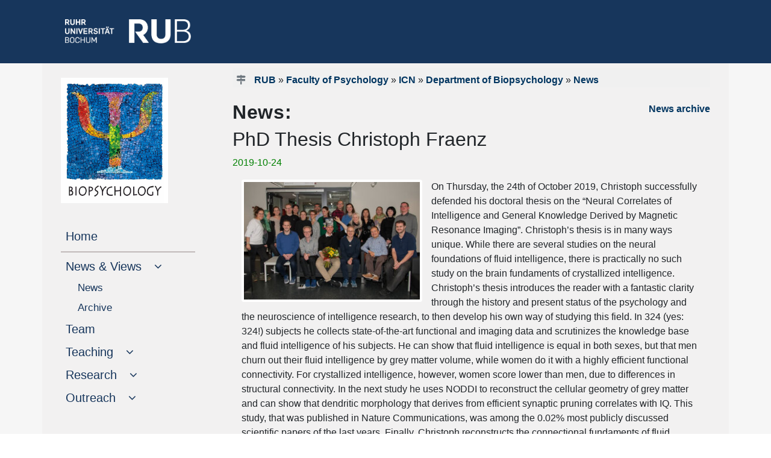

--- FILE ---
content_type: text/html
request_url: https://www.bio.psy.ruhr-uni-bochum.de/bpsy/news/news00349.html.en
body_size: 6724
content:
<!DOCTYPE html>

<html lang="en">
<head>
  <meta name="GENERATOR" content="IMPERIA 10.5.7_1" />

  <meta http-equiv="Content-Type" content="text/html; charset=utf-8" />
  <title>PhD Thesis Christoph  Fraenz</title>
  <meta name="description" content="AE Biopsychologie: PhD Thesis Christoph  Fraenz" />
  <meta name="keywords" content="" />

  <meta name="X-Imperia-Live-Info" content="7c1a92bf-5a94-ebaa-a9fe-5a27b016e555/17463/17464/22555" />

    <meta name="viewport" content="width=device-width, initial-scale=1.0, minimum-scale=1.0, maximum-scale=1.0, user-scalable=no">
    <meta name="author" content="Laura Hecker">
    <script src="/js/jquery-3.4.1.min.js"></script>
    <script>
     $(window).load(function() {
     $(‚.flexslider‘).flexslider();
    });
    </script>


    <link href="/css/bootstrap4-1-3.min.css" rel="stylesheet" />


<link rel="stylesheet" href="/css/teaser.css" />
<link rel="stylesheet" href="/css/its-css.css" />
<link rel="stylesheet" href="/css/form.css" />
<link rel="stylesheet" href="/css/button-label.css" />


<style type="text/css">
.eingerueckt{
/*margin-left: 17px; */
font-size: 17px;
}

.black{
color:red!important;
}

.eingerueckt:hover{
/*margin-left: 17px;
 text-indent: 1em; */
font-size: 17px;
}

 .nav-link[data-toggle].collapsed:after {
    font-family: FontAwesome;
    content: "\00a0\00a0\00a0\f107";
    text-decoration:none;
}
.nav-link[data-toggle]:not(.collapsed):after {
    font-family: FontAwesome;
    content: "\00a0\00a0\00a0\f106";
   text-decoration:none;
}

.flagge-spanisch-vor {
    background-image: url(/mam/images/icons/fl_spanisch.gif);
    background-position: left;
    background-repeat: no-repeat;
    padding-left: 1.5em;
}
</style>

    <link rel="stylesheet" type="text/css" href="/imperia/packages/fmp/css/main.css" media="all" />
    <script type="text/javascript" src="/imperia/packages/fmp/external/highslide/highslide.js"></script>
    <link rel="stylesheet" type="text/css" href="/imperia/packages/fmp/external/highslide/highslide.css" />

   <script type="text/javascript">
    //<![CDATA[
    hs.registerOverlay({
    	html: '<div class="closebutton" onclick="return hs.close(this)" title="Schließen"></div>',
    	position: 'top right',
    	fade: 2 // fading the semi-transparent overlay looks bad in IE
    });

    hs.graphicsDir = '/imperia/packages/fmp/external/highslide/graphics/';
    hs.outlineType = 'rounded-white';
    //]]>
   </script>
    <!-- /Highslide -->


<style type="text/css">
#citationlist {color: #003560; }
#citationlist h4 {color: #8dae10; margin-top: 1.5em; font-weight: bold; font-size: 100%}
.csl-entry {margin-top: 1em }
.csl-left-margin {display: inline}
.csl-right-inline {display: inline; margin-left: 1em;}
#citationlist li + li::before {content: " | ";}
#citationlist ul li {display: inline; margin-left: 0;}
.toc_return {float: right; margin-top: 1em; font-size: 90%}


.ub-widget {color: #003560; font-family: Arial, Helvetica, sans-serif;}
.ub-widget a {color: #003560; font-weight: bold;}
.ub-widget h1 {font-size: 150%;}
.ub-widget h2 {font-size: 120%; color: #8dae10; text-transform: uppercase; font-weight: bold; margin-top: 2em;}
.ub-widget h3 {font-size: 120%;}
.ub-widget h4 {font-size: 100%; color: #707070; margin-top: 0em; font-weight: bold; margin-bottom: -1em; margin-top: 0em;}
.linked-csl-entry {}
.csl-toc {}
.csl-bib-body {margin-bottom: 2em;}
.csl-entry {margin-top: 2em; margin-bottom: 1em;}
.csl-left-margin {display: inline; font-weight: bold;}
.csl-right-inline {display: inline; margin-left: 1em;}
.ext-bib-links {margin-top: -0.5em;}
.ub-widget li + li::before {content: " | ";}
.ub-widget ul li {display: inline; margin-left: 0em; line-height: 200%}
.ub-widget ul li a {background-color: transparent; color: #fff; padding: 0.25em 0.5em;
text-decoration: none;}
.ub-widget ul {margin-left: -2.5em; font-size: 100%; margin-bottom: 1em;}
.toc_return {margin-top: 1em; font-size: 90%; margin-top: -1em;}
</style>



<link rel="stylesheet" type="text/css" href="/imperia/packages/fmp/css/main.css" media="all" />





   <link rel="shortcut icon" href="/mam/images/icons/favicon.ico" type="image/vnd.microsoft.icon" />
   <link rel="shortcut icon" href="/mam/images/icons/favicon.ico" type="image/x-icon" />
</head>
   <body style="background-color:white">

  <a name="top" />
  <a href="javascript:" id="return-to-top"><font size="-3">&nbsp; <i class="fa fa-arrow-up"></i><br />
     <div class="text-center p-2">
             TO TOP
     </div></font></a>
  <link href="/css/font-awesome.css" rel="stylesheet">




<!--multilang_start-->

    <header id="header">

<div style="background-color: #17365C; height: 105px;">
  <div class="container pt-3">
    <div class="row">
       <div class="text-left d-lg-block col-xl-3 col-lg-3 d-md-none d-sm-none d-none pt-3">
           <p style="margin-left: 23px;">
                   <a href="https://www.ruhr-uni-bochum.de/en">
              <img src="/mam/images/logos/rublogo.png"  height="40" width="209" alt="RUB Logo" title="RUB-Logo" ></a>
          </p>
       </div>
       <div class="text-left d-xl-none d-lg-none col-md-3 col-sm-6 col-6 pt-3 m-3">
           <p>
                   <a href="https://www.ruhr-uni-bochum.de/en">
              <img src="/mam/images/logos/rublogo.png"  height="35" width="183"  alt="RUB Logo" title="RUB-Logo" ></a>
          </p>
       </div>
   </div>
 </div>
</div>

    </header>
    <div style="background-color: #f6f6f6;">
         <div class="container">
              <div class="row" style="background-color: #F2F1F1;">
                    <div class="col-xl-3 col-lg-3 d-lg-block sticky-top">

<div id="navigation" class="sticky-top" style="max-width: 100%;">
<div style="width: 100%">
     <nav class="navbar navbar-expand-lg navbar-light" style="background-color: #F2F1F1;">

<!-- Hier beginnt die englische Navigation -->

                                                <div class='d-lg-none d-block'>
			         <a class='navbar-brand' href='/bpsy/index.html.en'>

			         <img src="/bpsy/mam/images/mosaic.jpg" height='50px' alt='Logo Department of Biopsychology'>

			         <br /></a>
	            </div>
	                <button class='navbar-toggler' type='button' data-toggle='collapse' data-target='#navbarSupportedContent' aria-controls='navbarSupportedContent' aria-expanded='false' aria-label='Toggle navigation'>
                        <span class='navbar-toggler-icon'></span>
                    </button>

                    <div class='collapse navbar-collapse' id='navbarSupportedContent'>
                        <ul class='navbar-nav mr-auto flex-column justify card-ie'>
                            <li class='nav-item active d-lg-block d-none mt-3 mb-2'>
                                <a href='/bpsy/index.html.en'>
                                    <div class='d-md-block d-sm-none'><img src="/bpsy/mam/images/mosaic.jpg" width='80%'  alt='Logo Department of Biopsychology'>
                         <img src="/mam/images/logos/pixel.gif" width='100%' height='1px' alt='unsichtbarer Pixel' />
                                    </div>
                                </a>
                            </li>
                            <div class='d-lg-none d-block'>
                                <li class='nav-item active'>
                                    <a class='nav-link' href='https://rub.de/en'><span style='color: grey; margin-left: -10px; padding-left: -10px;'>
                                        <i class='fa fa-home'></i>RUB-HOMEPAGE</span><span class='sr-only'>(current)</span>
                                    </a>
                                 </li>
                            </div>
				<li class='nav-item active'>
			        <a class='nav-link' href='/bpsy/index.html.en'>Home
			            <span class='sr-only'>(current)</span>
			        </a>
		         </li>
		        <span class='nav-item' style='margin-top: 10px; border-top: 2px solid #C1BAB9;'></span>
                <li class='nav-item flex-column'>
			        <a class='nav-link collapsed' href='#submenu2' data-toggle='collapse' data-target='#submenu2'>
				        <span class='d-sm-inline'>News & Views</span>
			        </a>
                	<div
             class='collapse show'
         id='submenu2' aria-expanded='false'>
				<ul class='flex-column nav pl-4'><li class='nav-item eingerueckt'>
                    <a class='nav-link pl-1 eingerueckt' href='/bpsy/news/index.html.en'>
				        <span class='d-sm-inline'>News</span>
			        </a>
			    </li>
			    <li class='nav-item eingerueckt'>
                    <a class='nav-link pl-1 eingerueckt' href='/bpsy/news/archive/index.html.en'>
				        <span class='d-sm-inline'>Archive</span>
			        </a>
			    </li>
			    </ul>	</div></li><li class='nav-item active'>
			        <a class='nav-link' href='/bpsy/team/index.html.en'>Team
			            <span class='sr-only'>(current)</span>
			        </a>
		         </li>

                <li class='nav-item flex-column'>
			        <a class='nav-link collapsed' href='#submenu4' data-toggle='collapse' data-target='#submenu4'>
				        <span class='d-sm-inline'>Teaching</span>
			        </a>
                	<div
             class='collapse'
         id='submenu4' aria-expanded='false'>
				<ul class='flex-column nav pl-4'><li class='nav-item eingerueckt'>
                    <a class='nav-link pl-1 eingerueckt' href='/bpsy/teaching/index.html.en'>
				        <span class='d-sm-inline'>Current semester</span>
			        </a>
			    </li>
			    <li class='nav-item eingerueckt'>
                    <a class='nav-link pl-1 eingerueckt' href='/bpsy/teaching/colloquium.html.en'>
				        <span class='d-sm-inline'>Research Colloquium</span>
			        </a>
			    </li>
			    <li class='nav-item eingerueckt'>
                    <a class='nav-link pl-1 eingerueckt' href='/bpsy/teaching/internships.html.en'>
				        <span class='d-sm-inline'>Theses and Internships</span>
			        </a>
			    </li>
			    </ul>	</div></li>
                <li class='nav-item flex-column'>
			        <a class='nav-link collapsed' href='#submenu5' data-toggle='collapse' data-target='#submenu5'>
				        <span class='d-sm-inline'>Research</span>
			        </a>
                	<div
             class='collapse'
         id='submenu5' aria-expanded='false'>
				<ul class='flex-column nav pl-4'><li class='nav-item eingerueckt'>
                    <a class='nav-link pl-1 eingerueckt' href='/bpsy/research/index.html.en'>
				        <span class='d-sm-inline'>Overview</span>
			        </a>
			    </li>
			    <li class='nav-item eingerueckt'>
                    <a class='nav-link pl-1 eingerueckt' href='/bpsy/research/publications.html.en'>
				        <span class='d-sm-inline'>Publications</span>
			        </a>
			    </li>
			    <li class='nav-item eingerueckt'>
                    <a class='nav-link pl-1 eingerueckt' href='/bpsy/research/projects.html.en'>
				        <span class='d-sm-inline'>Projects</span>
			        </a>
			    </li>
<li class='nav-item eingerueckt'>
                    <a class='nav-link pl-1 eingerueckt' href='/bpsy/research/erc-avian-mind.html.en'>
				        <span class='d-sm-inline'>ERC Avian Mind</span>
			        </a>
			    </li>
			    <li class='nav-item eingerueckt'>
                    <a class='nav-link pl-1 eingerueckt' href='/bpsy/research/opensoftware.html.en'>
				        <span class='d-sm-inline'>Open Software</span>
			        </a>
			    </li>
			    <li class='nav-item eingerueckt'>
                    <a class='nav-link pl-1 eingerueckt' href='/bpsy/research/opendata.html.en'>
				        <span class='d-sm-inline'>Open Data</span>
			        </a>
			    </li>
			    </ul>	</div></li>
                <li class='nav-item flex-column'>
			        <a class='nav-link collapsed' href='#submenu6' data-toggle='collapse' data-target='#submenu6'>
				        <span class='d-sm-inline'>Outreach</span>
			        </a>
                	<div
             class='collapse'
         id='submenu6' aria-expanded='false'>
				<ul class='flex-column nav pl-4'><li class='nav-item eingerueckt'>
                    <a class='nav-link pl-1 eingerueckt' href='/bpsy/outreach/index.html.en'>
				        <span class='d-sm-inline'>About the lab</span>
			        </a>
			    </li>
			    <li class='nav-item eingerueckt'>
                    <a class='nav-link pl-1 eingerueckt' href='/bpsy/outreach/adayinthelab.html.en'>
				        <span class='d-sm-inline'>A Day in the lab</span>
			        </a>
			    </li>
			    </ul>	</div></li>
                </ul>
            </div>






<!-- Hier endet die englische Navigation -->


          </nav>
    </div>
</div>



                    </div>
                    <div class="col-xl-9 col-lg-9 col-md-12 col-sm-12 col-xs-12">
                         <div id="inhaltsbereich" style="background-color: #f2f1f1; min-height: 600px;">
                              <div class="ml-3 mr-3 pt-2">

<div id="teaser" style="background-color: #f0f0f0;">
     <div class="row">
             <div class="text-left col-md-10 col-sm-9 col-xs-12 mt-2 ml-0">
                   <div id="history"><i class="text-secondary fa fa-map-signs"></i>
           <a href="http://www.ruhr-uni-bochum.de/en">RUB</a>
               » <a href='http://www.psy.ruhr-uni-bochum.de/index.html.en'>Faculty of Psychology</a> » <a href='https://www.ikn.psy.ruhr-uni-bochum.de/indexE.html'>ICN</a>
           &raquo; <a href="/bpsy/index.html.en">Department of Biopsychology</a>
                 &raquo; <a href="/bpsy/news/index.html.en">News</a>

                   </div> <!--history-->
             </div>  <!--history-spalte-->
             <div class="text-right col-md-2 col-sd-3 col-xs-12">

<div id="sprache">

</div>

             </div>  <!--sprachspalte-->
          </div>   <!--row-->
      </div>    <!--teaser-->

                                           <div class="col-xs-12 col-sm-12 col-md-12 mgt0 mgb15 pdt0 pdb0" id="keincontent_00">
                                                <!-- Spacing container --><br />
                                           </div>



        <div class="row">
              <div class="text-left col-md-9 col-sm-12">
                     <h3>News:</h3>
              </div>
              <div class="text-right col-md-3 col-sm-0">
                     <a href="/bpsy/news/index.html.en">
                            News archive
                     </a>
              </div>
        </div>    <!--row: NEWS-->
        <style type="text/css">
            .img-thumbnail {margin-right: 15px}
        </style>
        <h2>PhD Thesis Christoph  Fraenz</h2>
            <p><span style="color: green">2019-10-24</span></p>
             <div class="container">
                  <div class="row">
                        <div class="col-sm-12 d-md-none d-sm-block">
                            <div style="float: left;">
                                        <img
                                        style="max-width: 100%;"
                                        srcset="
                                                      /bpsy/mam/images/news/fittosize_300_200_01118fded61d4d96639eeaad6c517751_fraenz.jpg 800w,
                  	                              /bpsy/mam/images/news/fittosize_600_400_ec56555228595db714ed087b9a16483a_fraenz.jpg 600w,
                 	                              /bpsy/mam/images/news/fittosize_450_300_fedbb857358ef69726c642d8cc9fd6ee_fraenz.jpg 450w"
                                        src="/bpsy/mam/images/news/fittosize_600_400_ec56555228595db714ed087b9a16483a_fraenz.jpg"
                                        alt="Fraenz"
                                        title="Fraenz"
                                        class="float-left img-thumbnail .mr-3" />
                            </div>
                                 
                             <p>On Thursday, the 24th of October 2019, Christoph successfully defended his doctoral thesis on the &ldquo;Neural Correlates of Intelligence and General Knowledge Derived by Magnetic Resonance Imaging&rdquo;. Christoph&rsquo;s thesis is in many ways unique. While there are several studies on the neural foundations of fluid intelligence, there is practically no such study on the brain fundaments of crystallized intelligence. Christoph&rsquo;s thesis introduces the reader with a fantastic clarity through the history and present status of the psychology and the neuroscience of intelligence research, to then develop his own way of studying this field. In 324 (yes: 324!) subjects he collects state-of-the-art functional and imaging data and scrutinizes the knowledge base and fluid intelligence of his subjects. He can show that fluid intelligence is equal in both sexes, but that men churn out their fluid intelligence by grey matter volume, while women do it with a highly efficient functional connectivity. For crystallized intelligence, however, women score lower than men, due to differences in structural connectivity. In the next study he uses NODDI to reconstruct the cellular geometry of grey matter and can show that dendritic morphology that derives from efficient synaptic pruning correlates with IQ. This study, that was published in Nature Communications, was among the 0.02% most publicly discussed scientific papers of the last years. Finally, Christoph reconstructs the connectional fundaments of fluid intelligence by the using the functional connectome of the human brain. The committee consisting of Onur G&uuml;nt&uuml;rk&uuml;n, Nikolai Axmacher, Oliver Wolf, and Boris Suchan was deeply impressed and awarded this grand work with a magna cum laude.<br />
<br />
Congratulations Christoph! We are very proud of you.</p>

                        </div>   <!-- Bild in SM  -->
                        <div class="col-md-12 d-md-block d-none">
                              <div style="float: left;">
                                    <img
                                            style="max-width: 300px;"
                                            srcset="
                                              	          /bpsy/mam/images/news/fittosize_300_200_01118fded61d4d96639eeaad6c517751_fraenz.jpg 800w,
                  	                                  /bpsy/mam/images/news/fittosize_600_400_ec56555228595db714ed087b9a16483a_fraenz.jpg 600w,
                 	                                  /bpsy/mam/images/news/fittosize_450_300_fedbb857358ef69726c642d8cc9fd6ee_fraenz.jpg 450w"
                                            src="/bpsy/mam/images/news/fittosize_600_400_ec56555228595db714ed087b9a16483a_fraenz.jpg"
                                            alt="Fraenz"
                                            title="Fraenz"
   	                                    class="float-left img-thumbnail .mr-3" />
                              </div>    <!-- float-left-->
                                  
                              <p>On Thursday, the 24th of October 2019, Christoph successfully defended his doctoral thesis on the &ldquo;Neural Correlates of Intelligence and General Knowledge Derived by Magnetic Resonance Imaging&rdquo;. Christoph&rsquo;s thesis is in many ways unique. While there are several studies on the neural foundations of fluid intelligence, there is practically no such study on the brain fundaments of crystallized intelligence. Christoph&rsquo;s thesis introduces the reader with a fantastic clarity through the history and present status of the psychology and the neuroscience of intelligence research, to then develop his own way of studying this field. In 324 (yes: 324!) subjects he collects state-of-the-art functional and imaging data and scrutinizes the knowledge base and fluid intelligence of his subjects. He can show that fluid intelligence is equal in both sexes, but that men churn out their fluid intelligence by grey matter volume, while women do it with a highly efficient functional connectivity. For crystallized intelligence, however, women score lower than men, due to differences in structural connectivity. In the next study he uses NODDI to reconstruct the cellular geometry of grey matter and can show that dendritic morphology that derives from efficient synaptic pruning correlates with IQ. This study, that was published in Nature Communications, was among the 0.02% most publicly discussed scientific papers of the last years. Finally, Christoph reconstructs the connectional fundaments of fluid intelligence by the using the functional connectome of the human brain. The committee consisting of Onur G&uuml;nt&uuml;rk&uuml;n, Nikolai Axmacher, Oliver Wolf, and Boris Suchan was deeply impressed and awarded this grand work with a magna cum laude.<br />
<br />
Congratulations Christoph! We are very proud of you.</p>

                        </div>   <!-- Bild größer sm -->
                   </div>   <!--row : BILD -->
              <br clear="all" />
            </div>   <!--container-->
            <a href="/bpsy/mam/images/news/fittosize_663_442_e7fbc552fafe8189b429da36d076e6e0_fraenz.jpg"></a><a href="/bpsy/mam/images/news/fittosize_600_400_ec56555228595db714ed087b9a16483a_fraenz.jpg"></a><a href="/bpsy/mam/images/news/fittosize_450_300_fedbb857358ef69726c642d8cc9fd6ee_fraenz.jpg"></a><a href="/bpsy/mam/images/news/fittosize_300_200_01118fded61d4d96639eeaad6c517751_fraenz.jpg"></a>






                                           <div class="col-xs-12 col-sm-12 col-md-12 mgt0 mgb15 pdt0 pdb0" id="keincontent_01">
                                                 <!-- Spacing container --><br />
                                           </div>
                              </div> <!--ml-3 mr-3-->
                        </div> <!--inhaltsbereich-->
                   </div>
             </div>
        </div>
    </div>

<div style="background-color: #003560; border-top: 3px solid #8dae10;">
     <div class="container">
          <div class="ml-3 mr-3">
                <div id="footer">
                     <div class="container" style="background-color: #003560; font-weight: 400; line-height:20px;">
   <div class="row" >
       <div class="text-left col-lg-3 col-md-6 text-white pl-2 mt-3">
                        <a href="https://www.ruhr-uni-bochum.de/en"><img src="/mam/images/logos/logo.svg" vspace="5px" width="80%"></a><br />
       </div>
       <div class="text-left col-lg-3 col-md-6 text-white pl-2 pt-2">
                 Department of Biopsychology<br>IB 6-121 — Pf 18<br>
                  Universitätsstraße 150 <br />
                  D-44801 Bochum

       </div>
       <div class="text-left col-lg-3 col-md-6 text-white pl-2 pt-2">
                            <b>Contact</b><br />
                        <a href="mailto:biopsychologie@ruhr-uni-bochum.de">biopsychologie@ruhr-uni-bochum.de</a>
                              <br /><br>Phone:<a href='tel:+492343228213'>+49 234 / 32-28213</a>
       </div>
       <div class="text-left col-lg-3 col-md-6 text-white pl-2 pt-2">
                        <br />
                            <a href="/bpsy/directions.html.en">&#8594; Directions</a><br />
                            <a href="https://www.ruhr-uni-bochum.de/en/legal-notice">&#8594; Imprint</a><br />
                        <a href="https://www.ruhr-uni-bochum.de/en/privacy-notice">&#8594; Privacy notice</a>

        </div>
  </div>
  <div class="row">
    <div class="text-right col-md-6 col-sm-6 text-white pl-2 pt-2">
        <p><small>Copyright &copy; BioPsy 2023</small></p>
    </div>
    <div class="text-left col-md-6 col-sm-6 text-white pl-2 pt-2">
        <p><small>Last update:
             Sep 22, 2023
       </small>
       </p>
    </div>
  </div>

   </div>
 </div>
</div> <!--footer-->

</div>
</div>
<script>
// Sticky navbar
// =========================
            $(document).ready(function () {
                // Custom function which toggles between sticky class (is-sticky)
                var stickyToggle = function (sticky, stickyWrapper, scrollElement) {
                    var stickyHeight = sticky.outerHeight();
                    var stickyTop = stickyWrapper.offset().top;
                    if (scrollElement.scrollTop() >= stickyTop) {
                        stickyWrapper.height(stickyHeight);
                        sticky.addClass("is-sticky");
                    }
                    else {
                        sticky.removeClass("is-sticky");
                        stickyWrapper.height('auto');
                    }
                };

                // Find all data-toggle="sticky-onscroll" elements
                $('[data-toggle="sticky-onscroll"]').each(function () {
                    var sticky = $(this);
                    var stickyWrapper = $('<div>').addClass('sticky-wrapper'); // insert hidden element to maintain actual top offset on page
                    sticky.before(stickyWrapper);
                    sticky.addClass('sticky');

                    // Scroll & resize events
                    $(window).on('scroll.sticky-onscroll resize.sticky-onscroll', function () {
                        stickyToggle(sticky, stickyWrapper, $(this));
                    });

                    // On page load
                    stickyToggle(sticky, stickyWrapper, $(window));
                });
            });
</script>

       <script type="application/javascript" src="https://bibliographie.ub.rub.de/static/js/citations.js"></script>
       <script src="https://bibliographie.ub.rub.de/static/js/publig.js"></script>


<!--multilang_end-->




    <script src="/js/bootstrap.bundle.min.js"></script>
    <script src="/js/carousel.js"></script>


<style>

#return-to-top {
    z-index: 10000;
    color: #17365C;
    position: fixed;
    bottom: 80px;
    right: 10px;
    background: rgba(168, 168, 168, 1);
    width: 100px;
    height: 45px;
    display: block;
    text-decoration: none;
    -webkit-border-radius: 0px;
    -moz-border-radius: 0px;
    border-radius: 0px;
    display: none;
    -webkit-transition: all 0.3s linear;
    -moz-transition: all 0.3s ease;
    -ms-transition: all 0.3s ease;
    -o-transition: all 0.3s ease;
    transition: all 0.3s ease;
}
#return-to-top i {
    color: #17365C;
    margin: 0;
    position: relative;
    left: 27px;
    top: 13px;
    font-size: 19px;
    font-weight: 200;
    -webkit-transition: all 0.3s ease;
    -moz-transition: all 0.3s ease;
    -ms-transition: all 0.3s ease;
    -o-transition: all 0.3s ease;
    transition: all 0.3s ease;
}
#return-to-top:hover {
    background: rgba(40, 40, 40, 1);
    color: #fff;
}
#return-to-top:hover i {
    color: #fff;
    top: 0px;
}

</style>


<script>

$(window).scroll(function()
{
    if ($(this).scrollTop() >= 50) {        // If page is scrolled more than 50px
        $('#return-to-top').fadeIn(200);    // Fade in the arrow
    } else {
        $('#return-to-top').fadeOut(200);   // Else fade out the arrow
    }
});
$('#return-to-top').click(function() {      // When arrow is clicked
    $('body,html').animate({
        scrollTop : 0                       // Scroll to top of body
    }, 500);
});

</script>


</body>


<script type="text/javascript">
  var _paq = window._paq || [];
  /* tracker methods like "setCustomDimension" should be called before "trackPageView" */
  _paq.push(['trackPageView']);
  _paq.push(['enableLinkTracking']);
  (function() {
    var u="//matomo.rub.de/";
    _paq.push(['setTrackerUrl', u+'matomo.php']);
    _paq.push(['setSiteId', '152']);
    var d=document, g=d.createElement('script'), s=d.getElementsByTagName('script')[0];
    g.type='text/javascript'; g.async=true; g.defer=true; g.src=u+'matomo.js'; s.parentNode.insertBefore(g,s);
  })();
</script>

</html>
